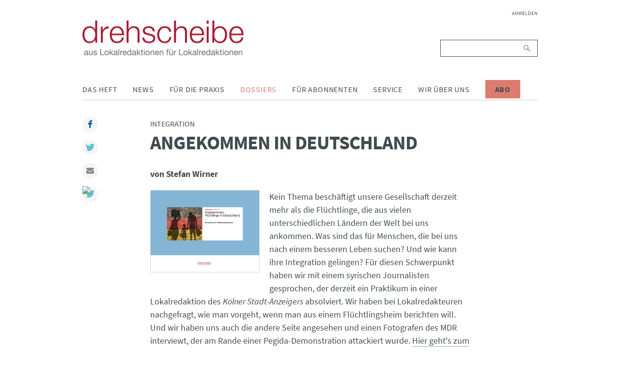

--- FILE ---
content_type: text/html; charset=UTF-8
request_url: https://www.drehscheibe.org/index.php/integrations-dossier/angekommen-in-deutschland.html
body_size: 5409
content:
<!DOCTYPE html>
<html lang="de">
<head>

      <meta charset="UTF-8">
    <title>Angekommen in Deutschland - drehscheibe</title>
    <base href="https://www.drehscheibe.org/">

          <meta name="robots" content="index,follow">
      <meta name="description" content="Kein Thema beschäftigt unsere Gesellschaft derzeit mehr als die Flüchtlinge, die aus vielen unterschiedlichen Ländern der Welt bei uns ankommen. Für diesen Schwerpunkt haben wir mit einem syrischen Journalisten gesprochen, der derzeit ein Praktikum in einer Lokalredaktion des Kölner Stadt-Anzeigers absolviert. Wir haben bei Lokalredakteuren nachgefragt, wie man vorgeht, wenn man aus einem Flüchtlingsheim berichten will. Und wir haben uns auch die andere Seite angesehen und einen Fotografen des MDR interviewt, der am Rande einer Pegida-Demonstration attackiert wurde.">
      <meta name="keywords" content="">
      <meta name="generator" content="Contao Open Source CMS">
    
    <meta name="viewport" content="width=device-width,initial-scale=1.0">
        <link rel="stylesheet" href="assets/css/layout.min.css,responsive.min.css,reset.min.css,base.css,light.c...-1299ae60.css">        <script src="assets/js/jquery.min.js-9bdc1ca2.js"></script><script src="system/modules/sharebuttons/assets/scripts.js?v=a0e3185b" async></script><link rel="stylesheet" href="files/drehscheibe/theme/font-awesome/css/font-awesome.min.css">
<script src="files/drehscheibe/theme/js/script.js"></script>
<link rel="apple-touch-icon" sizes="57x57" href="files/drehscheibe/theme/img/icons/apple-icon-57x57.png">
<link rel="apple-touch-icon" sizes="60x60" href="files/drehscheibe/theme/img/icons/apple-icon-60x60.png">
<link rel="apple-touch-icon" sizes="72x72" href="files/drehscheibe/theme/img/icons/apple-icon-72x72.png">
<link rel="apple-touch-icon" sizes="76x76" href="files/drehscheibe/theme/img/icons/apple-icon-76x76.png">
<link rel="apple-touch-icon" sizes="114x114" href="files/drehscheibe/theme/img/icons/apple-icon-114x114.png">
<link rel="apple-touch-icon" sizes="120x120" href="files/drehscheibe/theme/img/icons/apple-icon-120x120.png">
<link rel="apple-touch-icon" sizes="144x144" href="files/drehscheibe/theme/img/icons/apple-icon-144x144.png">
<link rel="apple-touch-icon" sizes="152x152" href="files/drehscheibe/theme/img/icons/apple-icon-152x152.png">
<link rel="apple-touch-icon" sizes="180x180" href="files/drehscheibe/theme/img/icons/apple-icon-180x180.png">
<link rel="icon" type="image/png" sizes="192x192"  href="files/drehscheibe/theme/img/icons/android-icon-192x192.png">
<link rel="icon" type="image/png" sizes="32x32" href="files/drehscheibe/theme/img/icons/favicon-32x32.png">
<link rel="icon" type="image/png" sizes="96x96" href="files/drehscheibe/theme/img/icons/favicon-96x96.png">
<link rel="icon" type="image/png" sizes="16x16" href="files/drehscheibe/theme/img/icons/favicon-16x16.png">
<link rel="manifest" href="files/drehscheibe/theme/img/icons/manifest.json">
<meta name="msapplication-TileColor" content="#ffffff">
<meta name="msapplication-TileImage" content="/ms-icon-144x144.png">
<meta name="theme-color" content="#ffffff">

  	<meta property="og:title" content="Angekommen in Deutschland - drehscheibe" />
	<meta property="og:description" content="Kein Thema beschäftigt unsere Gesellschaft derzeit mehr als die Flüchtlinge, die aus vielen unterschiedlichen Ländern der Welt bei uns ankommen. Für diesen Schwerpunkt haben wir mit einem syrischen Journalisten gesprochen, der derzeit ein Praktikum in einer Lokalredaktion des Kölner Stadt-Anzeigers absolviert. Wir haben bei Lokalredakteuren nachgefragt, wie man vorgeht, wenn man aus einem Flüchtlingsheim berichten will. Und wir haben uns auch die andere Seite angesehen und einen Fotografen des MDR interviewt, der am Rande einer Pegida-Demonstration attackiert wurde." />
	<meta property="og:url" content="https://www.drehscheibe.org/index.php/integrations-dossier/angekommen-in-deutschland.html" />
	<meta property="og:image" content="https://www.drehscheibe.org/assets/images/4/ds-angekommen-in-deutschland-8c887a8a.jpg" />
	<link rel="apple-touch-icon" sizes="180x180" href="/apple-touch-icon.png">
	<link rel="icon" type="image/png" sizes="32x32" href="/favicon-32x32.png">
	<link rel="icon" type="image/png" sizes="16x16" href="/favicon-16x16.png">
	<link rel="manifest" href="/site.webmanifest">
	<meta name="msapplication-TileColor" content="#2b5797">
	<meta name="theme-color" content="#ffffff">
</head>
<body id="top" class="mac chrome blink ch131">

      
    <div id="wrapper">

                        <header id="header">
            <div class="inside">
              
<div class="header__brand">
	
<div class="header__publisher" id="publisher">
	<a href="https://www.drehscheibe.org/" title="drehscheibe | Nachrichten aus Lokalredaktionen für Lokalredaktionen">
		<img class="header__logo" src="files/drehscheibe/theme/img/drehscheibe-logo@2x.png" alt="drehscheibe" title="drehscheibe" />
		<img class="header__logo-mobile" src="files/drehscheibe/theme/img/drehscheibe-logo-mobile@2x.png" alt="drehscheibe" title="drehscheibe" />
	</a>
</div>
	
<button id="nav-open" class="nav-btn" type="button">
	<i class="fa fa-bars" aria-hidden="true"></i>
</button>
</div>
<div class="nav" id="navigation">
	
<!-- indexer::stop -->
<nav class="mod_navigation nav__login block">

  
  <a href="index.php/integrations-dossier/angekommen-in-deutschland.html#skipNavigation235" class="invisible">Navigation überspringen</a>

  
<ul class="level_1">
            <li class="first last"><a href="index.php/anmelden.html" title="Anmelden" class="first last">Anmelden</a></li>
      </ul>

  <span id="skipNavigation235" class="invisible"></span>

</nav>
<!-- indexer::continue -->

	
<!-- indexer::stop -->
<div class="mod_search nav__search block">

        
  
<form action="index.php/suche.html" method="get">
    <div class="formbody">
        <label for="ctrl_keywords_89" class="invisible">Suchbegriffe</label>
        <input type="search" name="keywords" id="ctrl_keywords_89" class="text" value="">
        <button type="submit" id="ctrl_submit_89" class="submit">Suchen</button>
            </div>
</form>




</div>
<!-- indexer::continue -->

	
<!-- indexer::stop -->
<nav class="mod_navigation nav__pages dropdown block">

  
  <a href="index.php/integrations-dossier/angekommen-in-deutschland.html#skipNavigation86" class="invisible">Navigation überspringen</a>

  
<ul class="level_1">
            <li class="submenu first"><a href="index.php/das-heft.html" title="Das Heft" class="submenu first" aria-haspopup="true">Das Heft</a>
<ul class="level_2">
            <li class="issues first"><a href="index.php/ausgaben.html" title="Ausgaben" class="issues first">Ausgaben</a></li>
                <li class="last"><a href="index.php/abonnieren.html" title="drehscheibe abonnieren" class="last">Abonnieren</a></li>
      </ul>
</li>
                <li class="submenu"><a href="index.php/news.html" title="News" class="submenu" aria-haspopup="true">News</a>
<ul class="level_2">
            <li class="first"><a href="index.php/dpa-news-tipps.html" title="dpa-news-tipps" class="first">dpa-news-tipps</a></li>
                <li class="videos"><a href="index.php/videos.html" title="Videos" class="videos">Videos</a></li>
                <li><a href="index.php/interviews.html" title="Interviews">Interviews</a></li>
                <li><a href="index.php/podcast.html" title="Podcast">Podcast</a></li>
                <li><a href="index.php/wir-halten-kontakt.html" title="Wir halten Kontakt">Wir halten Kontakt</a></li>
                <li><a href="index.php/debatten.html" title="Debatten">Debatten</a></li>
                <li><a href="index.php/fiene-checkt.html" title="Fiene checkt">Fiene checkt</a></li>
                <li><a href="index.php/forschung.html" title="Forschung">Forschung</a></li>
                <li><a href="index.php/eine-woche-mit.html" title="Eine Woche mit">Eine Woche mit</a></li>
                <li><a href="index.php/Sonderausgaben.html" title="Sonderausgaben">Sonderausgaben</a></li>
                <li><a href="index.php/verschiedenes.html" title="Verschiedenes">Verschiedenes</a></li>
                <li><a href="index.php/reden.html" title="Reden aus dem Lokaljournaismus">Reden</a></li>
                <li class="last"><a href="http://www.drehscheibe.org/blog/" title="drehscheibe-Blog" class="last" target="_blank" rel="noreferrer noopener">drehscheibe-Blog</a></li>
      </ul>
</li>
                <li class="submenu"><a href="index.php/fuer-die-praxis.html" title="Für die Praxis" class="submenu" aria-haspopup="true">Für die Praxis</a>
<ul class="level_2">
            <li class="first"><a href="index.php/themenwochen.html" title="Themenwochen" class="first">Themenwochen</a></li>
                <li><a href="index.php/presserecht.html" title="Presserecht">Presserecht</a></li>
                <li><a href="index.php/presserat.html" title="Presserat">Presserat</a></li>
                <li><a href="index.php/internetwerkstatt.html" title="Internetwerkstatt">Internetwerkstatt</a></li>
                <li><a href="index.php/leseranwalt.html" title="Leseranwalt">Leseranwalt</a></li>
                <li><a href="index.php/lokaltipps.html" title="Lokaltipps">Lokaltipps</a></li>
                <li><a href="index.php/linktipps.html" title="Linktipps">Linktipps</a></li>
                <li><a href="index.php/nachgedreht.html" title="Nachgedreht">Nachgedreht</a></li>
                <li class="last"><a href="index.php/drehscheibe-plus.html" title="drehscheibe plus" class="last">drehscheibe plus</a></li>
      </ul>
</li>
                <li class="submenu trail"><a href="index.php/dossiers.html" title="Dossiers" class="submenu trail" aria-haspopup="true">Dossiers</a>
<ul class="level_2">
            <li class="first"><a href="index.php/wahlen.html" title="Dossier zur Bundestagswahl" class="first">Wahlen</a></li>
                <li class="trail"><a href="index.php/integration.html" title="Integration" class="trail">Integration</a></li>
                <li><a href="index.php/kommunalpolitik.html" title="Kommunalpolitik">Kommunalpolitik</a></li>
                <li><a href="index.php/corona.html" title="Corona">Corona</a></li>
                <li class="last"><a href="index.php/krieg-gegen-die-ukraine.html" title="Krieg gegen die Ukraine" class="last">Krieg gegen die Ukraine</a></li>
      </ul>
</li>
                <li class="submenu"><a href="index.php/fuer-abonnenten.html" title="Für Abonnenten" class="submenu" aria-haspopup="true">Für Abonnenten</a>
<ul class="level_2">
            <li class="first"><a href="index.php/archiv.html" title="Archiv" class="first">Archiv</a></li>
                <li><a href="index.php/ideenlisten.html" title="Ideenlisten">Ideenlisten</a></li>
                <li class="redaktionskalender"><a href="index.php/redaktionskalender.html" title="Redaktionskalender" class="redaktionskalender">Redaktionskalender</a></li>
                <li class="last"><a href="index.php/registrieren.html" title="Registrieren" class="last">Registrieren</a></li>
      </ul>
</li>
                <li class="submenu"><a href="index.php/service.html" title="Service" class="submenu" aria-haspopup="true">Service</a>
<ul class="level_2">
            <li class="first"><a href="index.php/seminare.html" title="Seminare" class="first">Seminare</a></li>
                <li><a href="index.php/forum-lokaljournalismus.html" title="Forum Lokaljournalismus">Forum Lokaljournalismus</a></li>
                <li><a href="index.php/glossar.html" title="Glossar">Glossar Migration</a></li>
                <li><a href="index.php/glossar-lokaljournalismus.html" title="Glossar Lokaljournalismus">Glossar Lokaljournalismus</a></li>
                <li><a href="index.php/publikationen.html" title="Publikationen">Publikationen</a></li>
                <li><a href="index.php/journalistenpreise.html" title="Journalistenpreise">Journalistenpreise</a></li>
                <li><a href="index.php/deutschlandkarte.html" title="Deutschlandkarte">Deutschlandkarte</a></li>
                <li><a href="index.php/kindermedienkonferenz.html" title="Kindermedienkonferenz">Kindermedienkonferenz</a></li>
                <li class="last"><a href="index.php/newsletter.html" title="Newsletter abonnieren" class="last">Newsletter</a></li>
      </ul>
</li>
                <li class="submenu"><a href="index.php/wir-ueber-uns.html" title="Wir über uns" class="submenu" aria-haspopup="true">Wir über uns</a>
<ul class="level_2">
            <li class="first"><a href="index.php/redaktion.html" title="Redaktion" class="first">Redaktion</a></li>
                <li><a href="index.php/projektteam-lokaljournalisten.html" title="Projektteam Lokaljournalisten">Projektteam Lokaljournalisten</a></li>
                <li class="last"><a href="index.php/bpb.html" title="Bundeszentrale für politische Bildung" class="last">bpb</a></li>
      </ul>
</li>
                <li class="cta-btn last"><a href="index.php/abonnieren.html" title="Abo" class="cta-btn last">Abo</a></li>
      </ul>

  <span id="skipNavigation86" class="invisible"></span>

</nav>
<!-- indexer::continue -->

</div>            </div>
          </header>
              
      
              <div id="container">

                      <div id="main" class="main-article">
              <div class="inside">
                

  <div class="mod_article block" id="article-1310">
    
          
<div class="mod_newsreader block">

        
  
  <div class="layout_full article block">

      <div class="kicker">Integration</div>
    <div class="invisible">:</div>
  
  <h1>Angekommen in Deutschland</h1>

      <p class="info">von Stefan Wirner </p>
  
      
<div class="ce_text block">

        
  
  
      <figure class="image_container float_left">

              <a href="files/drehscheibe/media/themen/Aktuelles/DS_Angekommen_in_Deutschland.pdf">
      
      

<img src="files/drehscheibe/media/dossiers/integration/ds-angekommen-in-deutschland.jpg" width="630" height="473" alt="drehscheibe Themenschwerpunkt">


              </a>
      
      
    </figure>
  
      <p>Kein Thema beschäftigt unsere Gesellschaft derzeit mehr als die Flüchtlinge, die aus vielen unterschiedlichen Ländern der Welt bei uns ankommen. Was sind das für Menschen, die bei uns nach einem besseren Leben suchen? Und wie kann ihre Integration gelingen? Für diesen Schwerpunkt haben wir mit einem syrischen Journalisten gesprochen, der derzeit ein Praktikum in einer Lokalredaktion des <em>Kölner Stadt-Anzeigers</em> absolviert. Wir haben bei Lokalredakteuren nachgefragt, wie man vorgeht, wenn man aus einem Flüchtlingsheim berichten will. Und wir haben uns auch die andere Seite angesehen und einen Fotografen des MDR interviewt, der am Rande einer Pegida-Demonstration attackiert wurde. <a href="files/drehscheibe/media/themen/Aktuelles/DS_Angekommen_in_Deutschland.pdf" target="_blank">Hier geht's zum PDF</a></p>  

</div>
  
  
     <p class="info-date">Veröffentlicht am <time datetime="2015-10-26T15:24:00+01:00">26.10.2015 15:24</time></p>
 
        
</div>

      <!-- indexer::stop -->
    <p class="back"><a href="javascript:history.go(-1)" title="Zurück">Zurück</a></p>
    <!-- indexer::continue -->
  
      <div class="ce_comments block">
      <h2>Kommentare</h2>
                  <h2>Einen Kommentar schreiben</h2>
      <!-- indexer::stop -->
<div class="inside">
  <div class="comments__heading">Kommentieren</div>
  <div class="form">
                  <form id="com_tl_news_240" method="post">
          <div class="formbody">
            <input type="hidden" name="FORM_SUBMIT" value="com_tl_news_240">
            <input type="hidden" name="REQUEST_TOKEN" value="">
            <div class="widget widget-explanation explanation">
				<p>Bei den mit Sternchen (*) markierten Feldern handelt es sich um Pflichtfelder.</p>
			</div>
            <div class="widget">
              <label for="ctrl_name_240" class="mandatory"><span class="invisible">Pflichtfeld </span>Name<span class="mandatory">*</span></label>              <input type="text" name="name" id="ctrl_name_240" class="text mandatory" value="" required maxlength="64">            </div>
            <div class="widget">
              <label for="ctrl_email_240" class="mandatory"><span class="invisible">Pflichtfeld </span>E-Mail (wird nicht veröffentlicht)<span class="mandatory">*</span></label>              <input type="email" name="email" id="ctrl_email_240" class="text mandatory" value="" required maxlength="255">            </div>
            <div class="widget">
              <label for="ctrl_website_240">Webseite</label>              <input type="url" name="website" id="ctrl_website_240" class="text" value="" maxlength="128">            </div>
                          <div class="widget">
                <label for="ctrl_captcha"><span id="captcha_text_captcha_240" class="captcha_text">&#87;&#x61;&#115;&#x20;&#105;&#x73;&#116;&#x20;&#100;&#x69;&#101;&#x20;&#83;&#x75;&#109;&#x6D;&#101;&#x20;&#97;&#x75;&#115;&#x20;&#53;&#x20;&#117;&#x6E;&#100;&#x20;&#52;&#x3F;</span><span class="mandatory">*</span></label>
                <input type="text" name="captcha_captcha" id="ctrl_captcha_240" class="captcha mandatory" value="" aria-describedby="captcha_text_captcha_240" maxlength="2" required>              </div>
                        <div class="widget">
              <label for="ctrl_comment_240" class="invisible">Kommentar</label>
              <textarea name="comment" id="ctrl_comment_240" class="textarea mandatory" rows="4" cols="40" required></textarea>            </div>
            <div class="widget">
              <fieldset id="ctrl_notify_240" class="checkbox_container"><input type="hidden" name="notify" value=""><span><input type="checkbox" name="notify" id="opt_notify_240_0" class="checkbox" value="1"> <label id="lbl_notify_240_0" for="opt_notify_240_0">Über neue Kommentare per E-Mail benachrichtigen (Sie können das Abonnement jederzeit beenden)</label></span> </fieldset>            </div>
            <div class="submit_container">
              <input type="submit" class="submit" value="Kommentar absenden">
            </div>
          </div>
        </form>
            </div>
</div>
<!-- indexer::continue -->
    </div>
  

</div>
    
      </div>


<!-- indexer::stop -->
<div class="mod_sharebuttons article__share-buttons">

    
	<div class="sharebuttons__heading">Teilen:</div>

    
<!-- indexer::stop -->
<div class="sharebuttons">
	<ul class="theme light">
                                    <li><a class="facebook" href="https://www.facebook.com/sharer/sharer.php?u=https%3A%2F%2Fwww.drehscheibe.org%2Findex.php%2Fintegrations-dossier%2Fangekommen-in-deutschland.html&amp;t=Integrations-Dossier" rel="nofollow" title="auf Facebook teilen" onclick="return shd.open(this.href,600,300);">Facebook</a></li>
                                                            <li><a class="twitter" href="https://twitter.com/intent/tweet?url=https%3A%2F%2Fwww.drehscheibe.org%2Findex.php%2Fintegrations-dossier%2Fangekommen-in-deutschland.html&amp;text=Integrations-Dossier" rel="nofollow" title="auf Twitter teilen" onclick="return shd.open(this.href,500,260);">Twitter</a></li>
                                                            <li><a class="mail" href="mailto:?subject=Website%20Empfehlung:%20Integrations-Dossier&amp;body=https%3A%2F%2Fwww.drehscheibe.org%2Findex.php%2Fintegrations-dossier%2Fangekommen-in-deutschland.html">Mail</a></li>
                                                                        <li><a href="javascript:;" onclick="window.print()"><img src="https://simplesharebuttons.com/images/somacro/print.png" alt="Print" /></a></li>
                    	</ul>
</div>
<!-- indexer::continue -->
</div>
<!-- indexer::continue -->
              </div>
                          </div>
          
        </div>
      
      
                        <footer id="footer">
            <div class="inside">
              
<div class="nav" id="footer-navigation">
	
<!-- indexer::stop -->
<nav class="mod_customnav nav__footer block">

  
  <a href="index.php/integrations-dossier/angekommen-in-deutschland.html#skipNavigation91" class="invisible">Navigation überspringen</a>

  
<ul class="level_1">
            <li class="first"><a href="index.php/faq.html" title="FAQ" class="first">FAQ</a></li>
                <li><a href="index.php/datenschutz.html" title="Datenschutz">Datenschutz</a></li>
                <li><a href="#uc-corner-modal-show" title="Cookie-Einstellungen">Cookie-Einstellungen</a></li>
                <li><a href="index.php/kontakt.html" title="Kontakt">Kontakt</a></li>
                <li class="last"><a href="index.php/impressum.html" title="Impressum" class="last">Impressum</a></li>
      </ul>

  <span id="skipNavigation91" class="invisible"></span>

</nav>
<!-- indexer::continue -->

	
<div class="nav__social">
	<ul>
		<li>
			<a href="https://www.facebook.com/drehscheibe/">
	  			<i class="fa fa-facebook" aria-hidden="true"></i>
			</a>
		</li>
		<li>
			<a href="http://www.youtube.com/user/drehscheibeMagazin">
				<i class="fa fa-youtube-play" aria-hidden="true"></i>
			</a>
		</li>
		<li>
			<a href="https://vimeo.com/user59296168/">
	  			<i class="fa fa-vimeo" aria-hidden="true"></i>
			</a>
		</li>
		<li>
			<a href="http://www.twitter.com/drehscheibe">
	  			<i class="fa fa-twitter" aria-hidden="true"></i>
			</a>
		</li>
	</ul>
</div>
</div>
<div class="footer__copyright">
	Copyright © 2026 drehscheibe. Alle Rechte vorbehalten
</div>            </div>
          </footer>
              
    </div>

      
  
<script src="assets/jquery-ui/js/jquery-ui.min.js"></script>
<script>
  (function($) {
    $(document).ready(function() {
      $(document).accordion({
        // Put custom options here
        heightStyle: 'content',
        header: 'div.toggler',
        collapsible: true,
        create: function(event, ui) {
          ui.header.addClass('active');
          $('div.toggler').attr('tabindex', 0);
        },
        activate: function(event, ui) {
          ui.newHeader.addClass('active');
          ui.oldHeader.removeClass('active');
          $('div.toggler').attr('tabindex', 0);
        }
      });
    });
  })(jQuery);
</script>
  <script type="application/ld+json">
{
    "@context": "https:\/\/schema.org",
    "@graph": [
        {
            "@type": "WebPage"
        }
    ]
}
</script>
<script type="application/ld+json">
{
    "@context": "https:\/\/schema.contao.org",
    "@graph": [
        {
            "@type": "Page",
            "fePreview": false,
            "groups": [],
            "noSearch": false,
            "pageId": 1155,
            "protected": false,
            "title": "Angekommen in Deutschland"
        }
    ]
}
</script>
</body>
</html>
